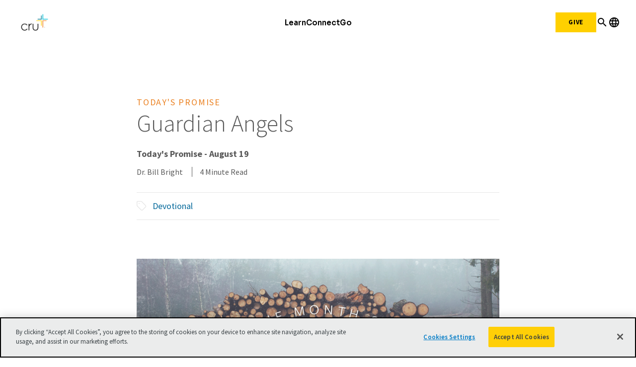

--- FILE ---
content_type: text/css;charset=utf-8
request_url: https://www.cru.org/etc.clientlibs/settings/wcm/designs/cru/clientlibs-cruorg25-global-structure.lc-47e2fd73c0abff180eead7a9a38fb60e-lc.min.css
body_size: 3899
content:
.cmp-footer{background:#000}
.cmp-footer .cmp-footer__logo{flex:none}
.cmp-footer .cmp-image .cmp-image__image{width:91px}
@media(min-width:1201px){.cmp-footer .cmp-image .cmp-image__image{width:115px}
}
.cmp-footer .cmp-footer__main-content{max-width:1700px;margin:auto;color:#fff;display:flex;justify-content:space-between;padding:90px 32px}
@media(max-width:1200px){.cmp-footer .cmp-footer__main-content{flex-wrap:wrap;gap:44px;padding:56px 32px}
}
.cmp-footer .cmp-footer__main-content-button .cmp-button{cursor:pointer;display:inline-block;font-size:13px;font-weight:700;text-transform:uppercase;line-height:20px;letter-spacing:.05em;color:#000;background-color:#ffd000;padding:8px 24px;border:transparent 2px solid;border-radius:0;transition:all .12s ease-in-out;text-decoration:none}
.cmp-footer .cmp-footer__main-content-button .cmp-button:hover{border-color:#ffd000;background-color:transparent}
.cmp-footer .cmp-footer__main-content-button .cmp-button:hover{color:#fff}
.cmp-footer .cmp-footer__main-content-info{display:flex;gap:28px}
@media(min-width:1201px){.cmp-footer .cmp-footer__main-content-info{gap:38px}
}
@media(min-width:1201px){.cmp-footer .cmp-footer__main-content-info-content{max-width:267px}
}
.cmp-footer .cmp-footer__main-content-info-content p{font-size:23px;line-height:27px;font-weight:400;margin-top:0;margin-bottom:40px;font-family:'Sora',sans-serif}
@media(max-width:1200px){.cmp-footer .cmp-footer__main-content-info-content p{margin-bottom:20px}
}
.cmp-footer .cmp-footer__links{border-top:1px solid #565652;color:#f0efee}
.cmp-footer .cmp-footer__links-content{max-width:1700px;margin:auto;padding:24px 32px;display:flex;justify-content:space-between;align-items:center}
@media(max-width:992px){.cmp-footer .cmp-footer__links-content{flex-direction:column-reverse;row-gap:22px;padding:40px 32px}
}
.cmp-footer .cmp-footer__privacy-links-list{list-style:none;display:flex;flex-wrap:wrap;margin:0;padding:0}
@media(max-width:992px){.cmp-footer .cmp-footer__privacy-links-list{justify-content:center;row-gap:16px}
}
.cmp-footer .cmp-footer__privacy-links-list li:not(:last-child){margin-right:15px;position:relative}
.cmp-footer .cmp-footer__privacy-links-list li:not(:last-child)::after{content:'|';position:absolute;right:-9px;top:0}
@media(max-width:992px){.cmp-footer .cmp-footer__privacy-links-list li:first-child{order:4;flex-basis:100%;text-align:center}
}
@media(max-width:992px){.cmp-footer .cmp-footer__privacy-links-list li:first-child::after{content:none}
}
.cmp-footer .cmp-footer__privacy-links-list a:hover{color:#ffd000}
.cmp-footer .a2a_kit{display:flex;gap:6px}
@media(max-width:992px){.cmp-footer .a2a_kit{justify-content:center}
}
.cmp-footer .a2a_kit .a2a_svg{border-radius:20px;border:2px solid #ffd000;padding:2px}
.cmp-footer .a2a_kit a:hover .a2a_svg{background-color:#ffd000 !important;opacity:1}
.cmp-footer .a2a_kit>div:last-child{display:none}
.cmp-footer .cmp-footer__main-content-navigation{flex-basis:100%}
@media(min-width:1201px){.cmp-footer .cmp-footer__main-content-navigation{flex-basis:55%}
}
.cmp-footer .cmp-footer__main-content-navigation .cmp-navigation__group{display:flex;justify-content:space-between;column-gap:64px;row-gap:48px;list-style:none;margin:0;padding:0}
@media(max-width:768px){.cmp-footer .cmp-footer__main-content-navigation .cmp-navigation__group{flex-wrap:wrap;column-gap:32px}
}
.cmp-footer .cmp-footer__main-content-navigation .cmp-navigation__group .cmp-navigation__group{flex-direction:column;gap:16px}
.cmp-footer .cmp-navigation__item--level-0{display:flex;flex-direction:column;gap:32px;flex-basis:25%}
@media(max-width:768px){.cmp-footer .cmp-navigation__item--level-0{flex-basis:calc(50% - calc(50px / 2))}
}
.cmp-footer .cmp-navigation__item--level-0>.cmp-navigation__item-link{color:#fff;font-size:19px;line-height:24px;font-weight:600;font-family:'Sora',sans-serif}
.cmp-footer .cmp-navigation__item-link{color:#f0efee;font-size:16px;line-height:16px;font-weight:500;text-decoration:none}
.cmp-footer .cmp-navigation__item-link:hover{color:#ffd000}
@media(min-width:1500px){.cmp-footer--two-column-navigation-first-section-xxl .cmp-footer__main-content-navigation,.cmp-footer--two-column-navigation-second-section-xxl .cmp-footer__main-content-navigation,.cmp-footer--two-column-navigation-third-section-xxl .cmp-footer__main-content-navigation,.cmp-footer--two-column-navigation-last-section-xxl .cmp-footer__main-content-navigation{flex-basis:60%}
}
@media(min-width:1500px){.cmp-footer--two-column-navigation-first-section-xxl .cmp-navigation__item--level-0,.cmp-footer--two-column-navigation-second-section-xxl .cmp-navigation__item--level-0,.cmp-footer--two-column-navigation-third-section-xxl .cmp-navigation__item--level-0,.cmp-footer--two-column-navigation-last-section-xxl .cmp-navigation__item--level-0{flex-basis:20%}
}
@media(min-width:1500px){.cmp-footer--two-column-navigation-first-section-xxl .cmp-navigation__item--level-0:first-child,.cmp-footer--two-column-navigation-second-section-xxl .cmp-navigation__item--level-0:nth-child(2),.cmp-footer--two-column-navigation-third-section-xxl .cmp-navigation__item--level-0:nth-child(3),.cmp-footer--two-column-navigation-last-section-xxl .cmp-navigation__item--level-0:last-child{flex-basis:40%}
}
@media(min-width:1500px){.cmp-footer--two-column-navigation-first-section-xxl .cmp-navigation__item--level-0:first-child .cmp-navigation__group,.cmp-footer--two-column-navigation-second-section-xxl .cmp-navigation__item--level-0:nth-child(2) .cmp-navigation__group,.cmp-footer--two-column-navigation-third-section-xxl .cmp-navigation__item--level-0:nth-child(3) .cmp-navigation__group,.cmp-footer--two-column-navigation-last-section-xxl .cmp-navigation__item--level-0:last-child .cmp-navigation__group{display:block;columns:2;max-height:300px;gap:36px}
}
@media(min-width:1500px){.cmp-footer--two-column-navigation-first-section-xxl .cmp-navigation__item--level-0:first-child .cmp-navigation__item--level-1,.cmp-footer--two-column-navigation-second-section-xxl .cmp-navigation__item--level-0:nth-child(2) .cmp-navigation__item--level-1,.cmp-footer--two-column-navigation-third-section-xxl .cmp-navigation__item--level-0:nth-child(3) .cmp-navigation__item--level-1,.cmp-footer--two-column-navigation-last-section-xxl .cmp-navigation__item--level-0:last-child .cmp-navigation__item--level-1{margin-bottom:16px;width:100%}
}
.cmp-footer__print-content{display:none}
@media print{.cmp-footer__print-content{display:block}
}
#campaign-footer{background:#000}
#campaign-footer .cmp-footer__main-content,#campaign-footer .cmp-footer__links-content{justify-content:center}
#campaign-footer .cmp-footer__main-content{padding-top:20px;padding-bottom:54px}
.cmp-header--cru23 .cmp-header__search-bar{position:absolute;top:0;left:0;width:100%;background:#ffd000}
.cmp-header--cru23 .cmp-header__search-bar-content{max-width:1700px;margin:auto;padding:31px 32px;display:flex;align-items:center;justify-content:space-between}
.cmp-header--cru23 .cmp-header__search-bar.closed{display:none}
.cmp-header--cru23 .cmp-header__search-bar .material-icons-outlined{color:#fff}
.cmp-header--cru23 .cmp-header__search-bar .search-close{color:#000;font-size:24px;cursor:pointer}
.cmp-header--cru23 .cmp-header__search-bar .cmp-header__search-bar-form{margin-left:24px;margin-right:auto}
.cmp-header--cru23 .cmp-header__search-bar .cmp-header__search-bar-form-label{width:0;height:0;display:block;overflow:hidden}
.cmp-header--cru23 .cmp-header__search-bar input{font-size:18px;font-weight:600;line-height:normal;color:#000;background:#ffd000;border:0;border-left:1px solid #fff;padding-left:6px;width:280px;height:28px}
@media(min-width:769px){.cmp-header--cru23 .cmp-header__search-bar input{width:500px}
}
.cmp-header--cru23 .cmp-header__search-bar input:focus{outline:0}
.cmp-header--cru23 .cmp-header__search-bar input::placeholder{color:#000}
.cmp-global-picker{width:100%;height:100%;z-index:100;position:absolute;top:90px;left:0;background:#fff}
@media(min-width:769px){.cmp-global-picker{width:414px;left:unset;right:0}
}
@media(min-width:1201px){.cmp-global-picker{position:absolute;right:20px;top:100px;width:303px;height:unset;background:#fff;border-radius:5px;box-shadow:0 4px 4px 4px rgba(0,0,0,0.25)}
}
@media(min-width:1800px){.cmp-global-picker{right:calc((100vw - 1700px) / 2)}
}
.cmp-global-picker.closed{display:none}
.cmp-global-picker.second-level-show .cmp-global-picker__languages{gap:0}
.cmp-global-picker.second-level-show .cmp-global-picker__languages-second-level.show{display:flex;flex-direction:column;gap:18px}
.cmp-global-picker.second-level-show .cmp-global-picker__header-second-level{display:flex;gap:21px;align-items:center}
@media(max-width:1200px){.cmp-global-picker.second-level-show .cmp-global-picker__header-second-level{flex-direction:column;gap:37px;align-items:start}
}
.cmp-global-picker.second-level-show .cmp-global-picker__languages-item-text,.cmp-global-picker.second-level-show .material-icons-outlined.next-level,.cmp-global-picker.second-level-show .cmp-global-picker__header-text:not(.second-level){display:none}
.cmp-global-picker.second-level-show .cmp-global-picker__mobile-close{display:none}
.cmp-global-picker.second-level-show .cmp-header__languages{gap:0}
.cmp-global-picker .cmp-global-picker__header-second-level{display:none}
.cmp-global-picker__header{padding:27px;border-bottom:#f0efee 1px solid}
@media(max-width:1200px){.cmp-global-picker__header{display:flex;flex-direction:column;gap:37px;padding-bottom:0}
}
.cmp-global-picker__header .cmp-global-picker__header-text{font-weight:700;line-height:32px;margin:0}
@media(max-width:1200px){.cmp-global-picker__header .cmp-global-picker__header-text{font-size:19px;line-height:normal;font-weight:600;text-transform:uppercase;color:#000}
}
@media(max-width:1200px){.cmp-global-picker .cmp-global-picker__content{height:100%}
}
@media(max-width:1200px){.cmp-global-picker .cmp-global-picker__header,.cmp-global-picker .cmp-global-picker__content{background:rgba(199,214,219,0.15)}
}
.cmp-global-picker .cmp-global-picker__languages{list-style:none;display:flex;flex-direction:column;gap:18px;padding:20px 23px 20px 26px;margin:0}
.cmp-global-picker .cmp-global-picker__languages-item{width:100%}
.cmp-global-picker .cmp-global-picker__languages-item-text{font-size:15px;line-height:25px;font-weight:600}
.cmp-global-picker .cmp-global-picker__languages-continent-button{background:0;border:0;padding:0;cursor:pointer;display:flex;justify-content:space-between;align-items:center;width:100%}
.cmp-global-picker .cmp-global-picker__languages-continent-button:hover{color:#ffd000}
.cmp-global-picker .cmp-global-picker__languages .material-icons-outlined{font-size:15px}
.cmp-global-picker .cmp-global-picker__languages-country{font-size:15px;font-weight:600;line-height:25px}
.cmp-global-picker .cmp-global-picker__languages-language-list{font-size:15px;font-weight:400;line-height:25px;color:#000}
.cmp-global-picker .cmp-global-picker__languages-language-list a{text-decoration:none}
.cmp-global-picker .cmp-global-picker__languages-language-list a:hover{color:#ffd000}
.cmp-global-picker .cmp-global-picker__languages .cmp-global-picker__languages-second-level{list-style:none;padding:0;display:none}
.cmp-global-picker .cmp-global-picker__languages .cmp-global-picker__languages-second-level-content{display:flex;gap:5px}
.cmp-global-picker .cmp-global-picker__second-level-back,.cmp-global-picker .cmp-global-picker__mobile-close{border:2px solid #ffd000;border-radius:16px;padding:3px;font-size:22px;cursor:pointer;width:32px;height:32px}
.cmp-global-picker .cmp-global-picker__second-level-back:hover,.cmp-global-picker .cmp-global-picker__mobile-close:hover{background-color:#ffd000}
@media(min-width:1201px){.cmp-global-picker .cmp-global-picker__mobile-close{display:none}
}
.cmp-navigation-popup .cmp-navigation__subheader{display:flex;justify-content:space-between;flex-direction:column;gap:30px;width:100%;margin-left:0;z-index:100}
@media(min-width:1201px){.cmp-navigation-popup .cmp-navigation__subheader{position:absolute;top:100px;left:50%;flex-direction:row;box-shadow:0 4px 4px 4px rgba(0,0,0,0.25);border-radius:5px;background:#fff;padding:30px 34px}
}
.cmp-navigation-popup .cmp-navigation__subheader.closed{display:none}
@media(min-width:1201px){.cmp-navigation-popup--fourColumns .cmp-navigation__subheader{width:1152px;margin-left:-576px}
}
.cmp-navigation-popup--fourColumns .cmp-navigation__subheader--left,.cmp-navigation-popup--fourColumns .cmp-navigation__subheader--center,.cmp-navigation-popup--fourColumns .cmp-navigation__subheader--right{flex-basis:25%}
@media(min-width:1201px){.cmp-navigation-popup--threeColumns .cmp-navigation__subheader{width:889px;margin-left:-444.5px}
}
.cmp-navigation-popup--threeColumns .cmp-navigation__subheader--left,.cmp-navigation-popup--threeColumns .cmp-navigation__subheader--center,.cmp-navigation-popup--threeColumns .cmp-navigation__subheader--right{flex-basis:33%}
@media(min-width:1201px){.cmp-navigation-popup--twoColumns .cmp-navigation__subheader{width:649px;margin-left:-324.5px}
}
.cmp-navigation-popup--twoColumns .cmp-navigation__subheader--left,.cmp-navigation-popup--twoColumns .cmp-navigation__subheader--right{flex-basis:50%}
.cmp-navigation-popup .cmp-navigation__subheader-heading,.cmp-navigation-popup .cmp-navigation__subheader-second-level-heading-text{color:#000;text-transform:uppercase;font-weight:600;font-family:'Sora',sans-serif;line-height:32px;margin-bottom:15px;white-space:nowrap}
.cmp-navigation-popup .cmp-navigation__subheader-second-level-heading-text{padding-left:12px}
.cmp-navigation-popup .cmp-navigation__subheader-divider{width:100%;height:1px;background:#f0efee;opacity:1}
@media(min-width:1201px){.cmp-navigation-popup .cmp-navigation__subheader-divider{width:1px;height:auto;background:#000;opacity:.1}
}
.cmp-navigation-popup .cmp-navigation__item-link,.cmp-navigation-popup .cmp-list__item-link{text-decoration:none;cursor:pointer;display:flex;border:0;background:0;color:#000;padding:0;font-size:14px;line-height:25px}
.cmp-navigation-popup .cmp-navigation__item-link:hover,.cmp-navigation-popup .cmp-list__item-link:hover{color:#ffd000}
.cmp-navigation-popup .cmp-navigation__subheader .cmp-navigation__group,.cmp-navigation-popup .cmp-navigation__subheader .cmp-list{display:flex;flex-direction:column;gap:15px;margin-top:15px}
.cmp-navigation-popup .cmp-navigation__subheader .cmp-navigation__group .cmp-navigation__group,.cmp-navigation-popup .cmp-navigation__subheader .cmp-list .cmp-navigation__group{margin-top:0}
.cmp-navigation-popup .cmp-navigation__subheader .cmp-navigation__item-link,.cmp-navigation-popup .cmp-navigation__subheader .cmp-list__item-link{text-align:left}
.cmp-navigation-popup .cmp-teaser__learn-asset-type{display:none}
.cmp-navigation-popup .cmp-navigation__item--level-1 .cmp-navigation__group{display:none}
.cmp-navigation-popup .cmp-navigation__item--level-1 .cmp-navigation__group.show{display:flex}
.cmp-navigation-popup .cmp-navigation__item--level-1 .cmp-navigation__item-link{display:flex;justify-content:space-between;width:100%;align-items:center}
.cmp-navigation-popup .cmp-navigation__subheader-second-level-heading{display:none}
.cmp-navigation-popup .navigation-back-arrow{border:2px solid #ffd000;border-radius:16px;padding:3px;font-size:22px;cursor:pointer;width:32px;height:32px}
.cmp-navigation-popup .navigation-back-arrow:hover{background-color:#ffd000}
.cmp-navigation-popup .show-second-level .cmp-navigation__item--level-1 button.cmp-navigation__item-link,.cmp-navigation-popup .show-second-level .cmp-navigation__item--level-1>a.cmp-navigation__item-link,.cmp-navigation-popup .show-second-level .cmp-navigation__subheader-heading{display:none}
.cmp-navigation-popup .show-second-level .cmp-navigation__subheader-second-level-heading{display:flex}
.cmp-navigation-popup .show-second-level .cmp-navigation>.cmp-navigation__group{gap:0}
@media(min-width:1201px){.cmp-navigation-popup .cmp-navigation__item--level-0.navigation-active::before{content:"";width:20px;height:20px;position:absolute;top:60px;left:33%;box-shadow:4px 4px 4px 4px rgba(0,0,0,0.25);transform:rotate(45deg)}
}
@media(min-width:1201px){.cmp-navigation-popup .cmp-navigation__item--level-0.navigation-active::after{content:"";border-style:solid;border-width:10px;border-color:transparent transparent #fff transparent;position:absolute;top:47px;left:33%;z-index:101}
}
@media(min-width:1201px){.cmp-navigation-popup .mobile-back-to-first-level{display:none}
}
.cmp-navigation-popup .mobile-back-to-first-level.hidden{display:none}
.cmp-navigation-popup .cmp-teaser .cmp-teaser__title,.cmp-navigation-popup .card-layout h3{font-size:16px;font-weight:600;line-height:22px;margin:20px 0 0;overflow:hidden;text-overflow:ellipsis;display:-webkit-box;-webkit-line-clamp:3;-webkit-box-orient:vertical}
.cmp-navigation-popup .cmp-teaser .cmp-teaser__description p,.cmp-navigation-popup .card-layout p{margin-bottom:0}
.cmp-navigation-popup .cmp-teaser .cmp-teaser__link{text-decoration:none;display:flex;flex-direction:row-reverse;justify-content:start;align-items:center;gap:24px}
.cmp-navigation-popup .cmp-teaser .cmp-teaser__link:hover{color:#ffd000;text-decoration:none}
@media(max-width:1200px){.cmp-navigation-popup .cmp-navigation__subheader--articles .cmp-teaser__content{flex-basis:66%}
.cmp-navigation-popup .cmp-navigation__subheader--articles .cmp-teaser__image{flex-basis:33%}
}
.cmp-navigation-popup .cmp-navigation__subheader--articles .cmp-teaser__title{margin-top:0}
.cmp-navigation-popup .cmp-navigation__subheader--articles .cmp-teaser__description{display:none}
@media(min-width:1201px){.cmp-navigation-popup .cmp-navigation__subheader--articles .cmp-image,.cmp-navigation-popup .cmp-navigation__subheader--articles .cmp-image__image{width:116px}
}
.cmp-navigation-popup .cmp-navigation__subheader--articles .cmp-image{position:relative;padding-top:56.25%}
.cmp-navigation-popup .cmp-navigation__subheader--articles .cmp-image__image{position:absolute;top:0;left:0;height:100%;object-fit:cover}
.cmp-navigation-popup .cmp-navigation__subheader--opportunity a{text-decoration:none}
.cmp-navigation-popup .cmp-navigation__subheader--opportunity a:hover{color:#ffd000}
.cmp-navigation-popup .cmp-navigation__subheader--opportunity .cmp-image,.cmp-navigation-popup .cmp-navigation__subheader--opportunity .cmp-image__image,.cmp-navigation-popup .cmp-navigation__subheader--opportunity .card-layout img{max-width:336px;width:100%;display:block}
.cmp-navigation-popup .cmp-navigation__subheader--opportunity .cmp-teaser__link{flex-direction:column-reverse;align-items:start}
.cmp-navigation-popup .cmp-navigation__subheader--right .cmp-button{margin-top:23px}
.cmp-navigation-popup .cmp-navigation__subheader--center .cmp-button{margin-top:20px}
.cmp-header .cmp-navigation .cmp-navigation__group,.cmp-header .cmp-navigation .cmp-list{list-style:none;padding:0;margin:0}
.cmp-header .cmp-navigation.cmp-header__navigation .cmp-navigation__section>.cmp-navigation__group{display:flex;justify-content:space-between;column-gap:100px}
@media(max-width:1200px){.cmp-header .cmp-navigation.cmp-header__navigation .cmp-navigation__section>.cmp-navigation__group{flex-direction:column;gap:25px;padding:40px;background:rgba(199,214,219,0.15)}
}
.cmp-header .cmp-navigation.cmp-header__navigation .cmp-navigation__section>.cmp-navigation__group.mobile-subheader-open{flex-grow:1;justify-content:start}
@media(max-width:1200px){.cmp-header .cmp-navigation.cmp-header__navigation .cmp-navigation__section>.mobile-subheader-open{gap:0}
}
@media(min-width:1201px){.cmp-header .cmp-navigation .cmp-navigation__item--top:first-child{margin-left:auto}
}
@media(min-width:1201px){.cmp-header .cmp-navigation .cmp-navigation__item--top:last-child{margin-right:auto}
}
@media(max-width:1200px){.cmp-header .cmp-navigation .cmp-navigation__item--top .cmp-navigation-popup{display:flex;justify-content:space-between;align-items:center}
}
.cmp-header .cmp-navigation .cmp-navigation__item--top .cmp-navigation-popup .cmp-navigation__item--level-0{position:relative}
@media(max-width:1200px){.cmp-header .cmp-navigation .cmp-navigation__item--top .cmp-navigation-popup .cmp-navigation__item--level-0{display:flex;justify-content:space-between;align-items:center;width:100%;padding:0}
}
.cmp-header .cmp-navigation .cmp-navigation__item--top .cmp-navigation-popup .cmp-navigation__item--level-0 .cmp-navigation__item-link{font-size:15px;line-height:normal;font-family:'Sora',sans-serif;font-weight:600}
.cmp-header .cmp-navigation .cmp-navigation__item--top .mobile-forward-icon{display:none}
@media(max-width:1200px){.cmp-header .cmp-navigation .cmp-navigation__item--top .mobile-forward-icon{display:inline-block;border:0;background:0;vertical-align:middle}
}
.cmp-header .cmp-navigation .cmp-navigation__item--top .mobile-forward-icon,.cmp-header .cmp-navigation .cmp-navigation__item--top .forward-icon{color:#000;font-size:15px}
.cmp-header .cmp-navigation .cmp-navigation__item--top .cmp-navigation__item-link:hover .forward-icon{color:#ffd000}
@media(max-width:1200px){.cmp-header .cmp-navigation .mobile-subheader-open .cmp-navigation-popup .cmp-navigation__item--level-0{display:none}
}
body.no-scroll{overflow:hidden}
.cmp-header--cru23{position:relative}
.cmp-header--cru23 .cmp-header__wrapper{display:flex;justify-content:space-between;align-items:center;padding:18px 32px;max-width:1700px;margin:auto}
.cmp-header--cru23 .cmp-header__logo,.cmp-header--cru23 .cmp-header__actions{flex:1}
@media(max-width:1200px){.cmp-header--cru23 .cmp-header__navigation{position:absolute;top:90px;bottom:0;right:0;width:414px;height:calc(100vh - 90px);height:calc(100svh - 90px);z-index:100;margin-right:0;display:none}
}
@media(max-width:768px){.cmp-header--cru23 .cmp-header__navigation{width:100%}
}
.cmp-header--cru23 .cmp-header__navigation.navigation-open{display:flex;flex-direction:column}
.cmp-header--cru23 .cmp-header__navigation.navigation-open + .cmp-header__actions .mobile-menu .material-icons-outlined{display:none}
.cmp-header--cru23 .cmp-header__navigation.navigation-open + .cmp-header__actions .mobile-menu .mobile-menu-close{display:inline-block}
@media(max-width:1200px){.cmp-header--cru23 .cmp-navigation__section{overflow:scroll;background:#fff;flex-grow:1;display:flex;flex-direction:column}
}
.cmp-header--cru23 .cmp-header__actions{display:flex;align-items:center;gap:20px;justify-content:flex-end}
.cmp-header--cru23 .cmp-header__actions .cmp-button--primary .cmp-button{cursor:pointer;display:inline-block;font-size:13px;font-weight:700;text-transform:uppercase;line-height:20px;letter-spacing:.05em;color:#000;background-color:#ffd000;padding:8px 24px;border:transparent 2px solid;border-radius:0;transition:all .12s ease-in-out;text-decoration:none}
.cmp-header--cru23 .cmp-header__actions .cmp-button--primary .cmp-button:hover{border-color:#ffd000;background-color:transparent}
.cmp-header--cru23 .mobile-menu-close{color:#000;display:none}
.cmp-header--cru23 .cmp-header__actions-mobile{background:rgba(199,214,219,0.15);padding:0 40px;flex-grow:1}
@media(min-width:1201px){.cmp-header--cru23 .cmp-header__actions-mobile{display:none}
}
@media(max-width:1200px){.cmp-header--cru23 .cmp-header__actions-mobile.hidden-lg-down{display:none}
}
.cmp-header--cru23 .cmp-header__actions-mobile hr{margin:0 0 40px}
.cmp-header--cru23 .cmp-header__actions-mobile .cmp-header__actions-button{display:flex;gap:13px;align-items:center}
.cmp-header--cru23 .cmp-header__actions-mobile .cmp-header__actions-button:not(:last-child){margin-bottom:22px}
.cmp-header--cru23 .cmp-header__actions-mobile .cmp-header__actions-button-text{color:#000;text-transform:uppercase;font-size:17px;line-height:normal}
.cmp-header--cru23 .cmp-header__actions-mobile .cmp-header__actions-button .material-icons-outlined{color:#000;font-size:19px;width:21px}
.cmp-header--cru23 .cmp-header__actions-mobile .cmp-header__actions-button.cmp-header__login-button .material-icons-outlined{font-size:21px}
.cmp-header--cru23 .cmp-header__logo .cmp-image__image{width:auto;height:54px}
.cmp-header--cru23 .cmp-header__actions-button{color:#000;background:0;border:0;cursor:pointer;font-size:0;padding:0}
.cmp-header--cru23 .cmp-header__actions-button:hover{color:#ffd000}
@media(min-width:1201px){.cmp-header--cru23 .mobile-menu{display:none}
}
@media(max-width:1200px){.cmp-header--cru23 .cmp-header__language-button,.cmp-header--cru23 .cmp-header__login-button{display:none}
}
.cmp-header--cru23 .cmp-header__language-button.popup-arrow{position:relative}
@media(min-width:1201px){.cmp-header--cru23 .cmp-header__language-button.popup-arrow::before{content:"";width:20px;height:20px;position:absolute;top:62px;left:12%;box-shadow:4px 4px 4px 4px rgba(0,0,0,0.25);transform:rotate(45deg)}
}
@media(min-width:1201px){.cmp-header--cru23 .cmp-header__language-button.popup-arrow::after{content:"";border-style:solid;border-width:10px;border-color:transparent transparent #fff transparent;position:absolute;top:48px;left:12%;z-index:101}
}
.cmp-header--cru23 .nav-cart-icon{margin-left:0}
.cmp-header--cru23 .nav-cart-icon .material-icons-outlined{position:relative}
.cmp-header--cru23 .nav-cart-icon .cart-item-count{position:absolute;color:#000;font-size:8px;font-weight:700;background-color:#00c0d8;border-radius:50%;width:16px;text-align:center;line-height:16px;top:-5%;right:75%}
.cru23-campaign-header .cmp-header__wrapper{padding:34px 32px;justify-content:center}
.cru23-header-subnav .cmp-navigation{background:#000;padding:18px 32px}
.cru23-header-subnav .cmp-navigation__group{display:flex;list-style:none;gap:32px;justify-content:start;align-items:center;font-family:'Sora',sans-serif;font-size:15px;line-height:18px;font-weight:600;padding-left:0;margin:0 auto;overflow-x:scroll;max-width:1400px}
@media(min-width:1201px){.cru23-header-subnav .cmp-navigation__group{gap:66px;justify-content:center;overflow:visible}
}
.cru23-header-subnav .cmp-navigation__item--level-0{white-space:nowrap}
.cru23-header-subnav .cmp-navigation__item-link{text-decoration:none;display:inline-block;color:#fff}
.cru23-header-subnav .cmp-navigation__item-link:hover{color:#ffd000}
.cru23-header-subnav .cmp-navigation__more{position:relative}
.cru23-header-subnav .cmp-navigation__more-button{display:flex;align-items:center;cursor:pointer;background:0;border:0;color:#fff;font-family:'Sora',sans-serif;font-size:15px;line-height:18px;font-weight:600;padding:0}
.cru23-header-subnav .cmp-navigation__more-button:hover{color:#ffd000}
.cru23-header-subnav .cmp-navigation__more .material-icons-outlined{line-height:18px}
.cru23-header-subnav .cmp-navigation__more .cmp-navigation__group{display:none;position:absolute;top:52px;right:0;width:208px;padding:20px;flex-direction:column;gap:15px;background:white;color:black;justify-content:start;align-items:start;box-shadow:0 4px 4px 4px rgba(0,0,0,0.25);border-radius:5px;font-size:14px;font-family:'Inter',sans-serif}
@media(min-width:1500px){.cru23-header-subnav .cmp-navigation__more .cmp-navigation__group{left:50%;transform:translateX(-50%)}
}
.cru23-header-subnav .cmp-navigation__more .cmp-navigation__item-link{color:#000}
.cru23-header-subnav .cmp-navigation__more .cmp-navigation__item-link:hover{color:#ffd000}
@media(max-width:992px){.cru23-header-subnav .show-more{right:0;position:absolute;overflow:visible}
}
.cru23-header-subnav .show-more .cmp-navigation__more::before{content:"";width:20px;height:20px;position:absolute;top:50px;left:33%;box-shadow:4px 4px 4px 4px rgba(0,0,0,0.25);transform:rotate(45deg)}
.cru23-header-subnav .show-more .cmp-navigation__more::after{content:"";border-style:solid;border-width:10px;border-color:transparent transparent #fff transparent;position:absolute;top:34px;left:33%;z-index:101}
.cru23-header-subnav .show-more .cmp-navigation__more .cmp-navigation__group{display:flex;z-index:1}
.cru23-header-subnav .show-more .cmp-navigation__more .cmp-navigation__more-button .material-icons-outlined{transform:rotate(180deg)}
.cru23-header-subnav .invisible{visibility:hidden}

--- FILE ---
content_type: application/javascript;charset=utf-8
request_url: https://www.cru.org/etc.clientlibs/settings/wcm/designs/cru/clientlibs-cruorg25-global-structure.lc-c8316cd732326364059bfcdc2a5be60c-lc.min.js
body_size: 1600
content:
var $jscomp=$jscomp||{};$jscomp.scope={};$jscomp.createTemplateTagFirstArg=function(c){return c.raw=c};$jscomp.createTemplateTagFirstArgWithRaw=function(c,g){c.raw=g;return c};
$(document).ready(function(){var c=$(".cmp-header--cru23"),g=$(c).find(".cmp-header__search-bar"),q=$(g).find("input"),h=$(c).find(".cmp-header__search-button"),r=$(g).find(".search-close"),n=$(c).find(".cmp-header__search-bar-form"),f=$(c).find(".cmp-header__language-button, .cmp-header__language-button-mobile"),e=$(".cmp-global-picker"),t=$(".cmp-global-picker__mobile-close"),v=$(e).find(".cmp-global-picker__languages-continent-button"),k=$(c).find(".cmp-navigation-popup .cmp-navigation__item--level-0"),
b=$(c).find(".cmp-navigation__subheader"),d=$(c).find(".mobile-menu"),l=$(c).find(".mobile-forward-icon"),m=$(c).find(".cmp-header__navigation"),x=$(".mobile-back-to-first-level");c=$(c).find(".nav-cart-icon-desktop");$(h).click(function(a){a.preventDefault();$(b).addClass("closed");$(k).removeClass("navigation-active");$(g).removeClass("closed");$(q).focus()});$(r).click(function(a){a.preventDefault();$(g).addClass("closed")});$(n).submit(function(a){a.preventDefault();a=$(this).attr("action");var w=
a.startsWith("/")?window.location.origin+a:a,u=$(this).serialize().split("\x3d")[1].replace(/(<\S*>)/g,"").replace(/(\(\S*\))/g,"");u&&(a=a.endsWith(".1")?w+"."+u+".html":a.endsWith(".html")?w+"?q\x3d"+u:w+".html?q\x3d"+u,window.location.href=a)});$(f).click(function(a){a.preventDefault();$(e).toggleClass("closed");$(this).toggleClass("popup-arrow")});$(t).click(function(a){a.preventDefault();$(e).addClass("closed")});$(v).click(function(a){$(e).addClass("second-level-show");$(this).siblings(".cmp-global-picker__languages-second-level").addClass("show");
$(".cmp-global-picker__header-text.second-level").text($(this).find(".cmp-global-picker__languages-item-text").text())});$(".cmp-global-picker__second-level-back").click(function(a){$(e).removeClass("second-level-show");$(".cmp-global-picker__languages-second-level").removeClass("show")});var p;$(k).mouseover(function(){if(1200<$(window).width()){var a=$(this).siblings(".cmp-navigation__subheader");p&&clearTimeout(p);$(b).addClass("closed");$(k).removeClass("navigation-active");$(a).removeClass("closed");
$(this).addClass("navigation-active");$(a).closest(".cmp-navigation__group").addClass("mobile-subheader-open");$(".cmp-header__actions-mobile").addClass("hidden-lg-down")}});$(k).mouseout(function(){if(1200<$(window).width()){var a=$(this).siblings(".cmp-navigation__subheader");$(a).one("mouseover",function(){p&&clearTimeout(p)});p=setTimeout(function(){$(a).addClass("closed");$(a).closest(".cmp-navigation__group").removeClass("mobile-subheader-open");$(a).siblings(".cmp-navigation__item--level-0").removeClass("navigation-active")},
1E3)}});$(b).mouseleave(function(){if(1200<$(window).width()){var a=$(this);$(a).addClass("closed");$(a).closest(".cmp-navigation__group").removeClass("mobile-subheader-open");$(a).siblings(".cmp-navigation__item--level-0").removeClass("navigation-active")}});$(l).click(function(){if(1200>=$(window).width()){var a=$(this).parent().siblings(".cmp-navigation__subheader");$(a).removeClass("closed");$(this).parent().addClass("navigation-active");$(a).closest(".cmp-navigation__group").addClass("mobile-subheader-open");
$(".cmp-header__actions-mobile").addClass("hidden-lg-down")}});$("body").click(function(a){0==$(a.target).closest(e).length&&0==$(a.target).closest(".cmp-header__language-button").length&&0==$(a.target).closest(".cmp-header__language-button-mobile").length&&($(e).addClass("closed"),$(f).removeClass("popup-arrow"))});$(d).click(function(a){a.preventDefault();a.target.classList.contains("mobile-menu-close")?($(m).removeClass("navigation-open"),$("body").removeClass("no-scroll"),$(e).addClass("closed"),
$(b).closest(".cmp-navigation__group").removeClass("mobile-subheader-open"),$(b).siblings(".cmp-navigation__item--level-0").removeClass("navigation-active"),$(b).addClass("closed")):($(m).addClass("navigation-open"),$(".cmp-header__actions-mobile").removeClass("hidden-lg-down"),$("body").addClass("no-scroll"))});$(x).click(function(a){$(this).parent().addClass("closed");$(this).closest(".cmp-navigation__group").removeClass("mobile-subheader-open");$(".cmp-header__actions-mobile").removeClass("hidden-lg-down");
$(this).parent().siblings(".cmp-navigation__item--level-0").removeClass("navigation-active")});(h=getCookie("giveCartItemCount"))&&0<c.length&&(c.removeClass("hidden"),c.find(".cart-item-count").text(h))});
(function(){var c=document.querySelector(".cru23-header-subnav .cmp-navigation");if(c){var g=function(b,d){return"left"===d?parseInt(getComputedStyle(b).marginLeft):"right"===d?parseInt(getComputedStyle(b).marginRight):!1},q=function(b,d){var l=b.offsetWidth;b=g(b,"left")+l+g(b,"right");return!0===d?b:l},h=function(b){var d=0,l=[];document.querySelectorAll("#main-subnav \x3e li").forEach(function(m){m=q(m,!0);d+=m;l.push(m)});d=e.classList.contains("d-none")?d+66*(l.length-2):d+66*(l.length-1);return!0===
b?l:d},r=function(){if(1200<=window.innerWidth){a:for(;f.offsetWidth<=h();){e.classList.remove("d-none");var b=document.querySelector("#more-subnav-menu li:first-child"),d=document.querySelector("#main-subnav \x3e li:nth-last-child(2)");if(d)b.parentNode.insertBefore(d,b.nextSibling);else break a}b=h(!0);b=t[b.length-1];for(d=document.querySelector("#more-subnav-menu ul li:nth-child(2)");d&&2<k.childElementCount&&f.offsetWidth>h()+b+66;)f.insertBefore(d,f.lastElementChild),b=h(!0),b=t[b.length-1],
d=document.querySelector("#more-subnav-menu ul li:nth-child(2)");d&&2===k.childElementCount&&f.offsetWidth>h()+b+66-v&&(f.insertBefore(d,f.lastElementChild),e.classList.add("d-none"))}else{for(b=document.querySelector("#more-subnav-menu ul li:nth-child(2)");b&&2<k.childElementCount;)f.insertBefore(b,f.lastElementChild),b=document.querySelector("#more-subnav-menu ul li:nth-child(2)");b&&2===k.childElementCount&&(f.insertBefore(b,f.lastElementChild),e.classList.add("d-none"))}};c.querySelector(".cmp-navigation__group");
var n=c.querySelector(".cmp-navigation__more-button");n&&n.addEventListener("click",function(){n.closest(".cmp-navigation__group").classList.toggle("show-more")});document.body.addEventListener("click",function(b){b.target.closest(".cmp-navigation__more")||n.closest(".cmp-navigation__group").classList.remove("show-more")});var f=document.getElementById("main-subnav"),e=document.getElementById("more-subnav-menu"),t=h(!0),v=q(e,!0);g(e,"left");e.classList.add("d-none");e.classList.remove("invisible");
var k=document.querySelector("#more-subnav-menu ul");r();window.addEventListener("resize",r)}})();

--- FILE ---
content_type: application/javascript;charset=utf-8
request_url: https://www.cru.org/etc.clientlibs/core/wcm/components/carousel/v1/carousel/clientlibs/site.lc-935e4f9b71a823975466546d99182da6-lc.min.js
body_size: 2609
content:
(function(q){window.CMP=window.CMP||{};window.CMP.utils=function(){return{readData:function(k,g){k=k.dataset;var l=[];g=g.charAt(0).toUpperCase()+g.slice(1);g=["is","hook"+g];for(var h in k)if(Object.prototype.hasOwnProperty.call(k,h)){var m=k[h];0===h.indexOf("cmp")&&(h=h.slice(3),h=h.charAt(0).toLowerCase()+h.substring(1),-1===g.indexOf(h)&&(l[h]=m))}return l},setupProperties:function(k,g){var l={},h;for(h in g)if(Object.prototype.hasOwnProperty.call(g,h)){var m=g[h];l[h]=k&&null!=k[h]?m&&"function"===
typeof m.transform?m.transform(k[h]):k[h]:g[h]["default"]}return l}}}()})(window.document);
(function(){function q(c){function m(b){a._config=b;b.element.removeAttribute("data-cmp-is");F(b.options);G(b.element);a._active=0;a._paused=!1;a._elements.item&&(H(),I(),t(),w(),A());window.Granite&&window.Granite.author&&window.Granite.author.MessageChannel&&(window.CQ=window.CQ||{},window.CQ.CoreComponents=window.CQ.CoreComponents||{},window.CQ.CoreComponents.MESSAGE_CHANNEL=window.CQ.CoreComponents.MESSAGE_CHANNEL||new window.Granite.author.MessageChannel("cqauthor",window),window.CQ.CoreComponents.MESSAGE_CHANNEL.subscribeRequestMessage("cmp.panelcontainer",
function(b){b.data&&"cmp-carousel"===b.data.type&&b.data.id===a._elements.self.dataset.cmpPanelcontainerId&&"navigate"===b.data.operation&&r(b.data.index)}))}function A(){if(g){var b=g.getDeepLinkItemIdx(a,"item","item");if(-1<b){var d=a._elements.item[b];d&&a._elements.item[a._active].id!==d.id&&(n(b,!0),u());(b=window.location.hash.substring(1))&&(b=document.querySelector("[id\x3d'"+b+"']"))&&b.scrollIntoView()}}}function G(b){a._elements={};a._elements.self=b;b=a._elements.self.querySelectorAll("[data-cmp-hook-carousel]");
for(var d=0;d<b.length;d++){var f=b[d],e="carousel";e=e.charAt(0).toUpperCase()+e.slice(1);e=f.dataset["cmpHook"+e];a._elements[e]?(Array.isArray(a._elements[e])||(a._elements[e]=[a._elements[e]]),a._elements[e].push(f)):a._elements[e]=f}}function F(b){a._properties={};for(var d in v)if(Object.prototype.hasOwnProperty.call(v,d)){var f=v[d],e=null;b&&null!=b[d]&&(e=b[d],f&&"function"===typeof f.transform&&(e=f.transform(e)));null===e&&(e=v[d]["default"]);a._properties[d]=e}}function I(){window.addEventListener("hashchange",
A,!1);a._elements.previous&&a._elements.previous.addEventListener("click",function(){var b=0===a._active?a._elements.item.length-1:a._active-1;r(b);l&&h.push({event:"cmp:show",eventInfo:{path:"component."+k(a._elements.item[b])}})});a._elements.next&&a._elements.next.addEventListener("click",function(){var b=x();r(b);l&&h.push({event:"cmp:show",eventInfo:{path:"component."+k(a._elements.item[b])}})});var b=a._elements.indicator;if(b)for(var d=0;d<b.length;d++)(function(a){b[d].addEventListener("click",
function(b){n(a);u()})})(d);a._elements.pause&&a._properties.autoplay&&a._elements.pause.addEventListener("click",z);a._elements.play&&a._properties.autoplay&&a._elements.play.addEventListener("click",J);a._elements.self.addEventListener("keydown",q);a._properties.autopauseDisabled||(a._elements.self.addEventListener("mouseenter",B),a._elements.self.addEventListener("mouseleave",C));var f=a._elements.item;if(f)for(var e=0;e<f.length;e++)f[e].addEventListener("focusin",B),f[e].addEventListener("focusout",
C)}function q(b){var d=a._active,f=a._elements.indicator.length-1;switch(b.keyCode){case p.ARROW_LEFT:case p.ARROW_UP:b.preventDefault();0<d&&n(d-1);break;case p.ARROW_RIGHT:case p.ARROW_DOWN:b.preventDefault();d<f&&n(d+1);break;case p.HOME:b.preventDefault();n(0);break;case p.END:b.preventDefault();n(f);break;case p.SPACE:a._properties.autoplay&&b.target!==a._elements.previous&&b.target!==a._elements.next&&(b.preventDefault(),a._paused?D():u()),b.target===a._elements.pause&&a._elements.play.focus(),
b.target===a._elements.play&&a._elements.pause.focus()}}function B(a){y()}function C(a){t()}function z(b){u();a._elements.play.focus()}function J(){D();a._elements.pause.focus()}function u(){a._paused=!0;y();w()}function D(){var b=a._paused=!1;a._elements.self.parentElement&&(b=a._elements.self.parentElement.querySelector(":hover")===a._elements.self);!a._properties.autopauseDisabled&&b||t();w()}function w(){E(a._elements.pause,a._paused);E(a._elements.play,!a._paused)}function H(){var b=a._elements.item;
if(b&&Array.isArray(b))for(var d=0;d<b.length;d++)if(b[d].classList.contains("cmp-carousel__item--active")){a._active=d;break}}function x(){return a._active===a._elements.item.length-1?0:a._active+1}function r(b,d){if(!(0>b||b>a._elements.item.length-1)){a._active=b;var f=a._elements.item,e=a._elements.indicator;if(f)if(Array.isArray(f))for(var c=0;c<f.length;c++)c===parseInt(a._active)?(f[c].classList.add("cmp-carousel__item--active"),f[c].removeAttribute("aria-hidden"),e[c].classList.add("cmp-carousel__indicator--active"),
e[c].setAttribute("aria-selected",!0),e[c].setAttribute("tabindex","0")):(f[c].classList.remove("cmp-carousel__item--active"),f[c].setAttribute("aria-hidden",!0),e[c].classList.remove("cmp-carousel__indicator--active"),e[c].setAttribute("aria-selected",!1),e[c].setAttribute("tabindex","-1"));else f.classList.add("cmp-carousel__item--active"),e.classList.add("cmp-carousel__indicator--active");!d&&g&&g.updateUrlHash(a,"item",b);l&&(d=a._elements.self.id,f=k(a._elements.item[b]),b={component:{}},b.component[d]=
{shownItems:[f]},f={component:{}},f.component[d]={shownItems:void 0},h.push(f),h.push(b));a._elements.self.parentElement&&a._elements.self.parentElement.querySelector(":hover")!==a._elements.self&&t()}}function n(b,c){r(b,c);c=window.scrollX||window.pageXOffset;var d=window.scrollY||window.pageYOffset;a._elements.indicator[b].focus();window.scrollTo(c,d);l&&h.push({event:"cmp:show",eventInfo:{path:"component."+k(a._elements.item[b])}})}function t(){!a._paused&&a._properties.autoplay&&(y(),a._autoplayIntervalId=
window.setInterval(function(){if(!document.visibilityState||!document.hidden){var b=a._elements.indicators;b!==document.activeElement&&b.contains(document.activeElement)?n(x(),!0):r(x(),!0)}},a._properties.delay))}function y(){window.clearInterval(a._autoplayIntervalId);a._autoplayIntervalId=null}function E(a,c){a&&(!1!==c?(a.disabled=!0,a.classList.add("cmp-carousel__action--disabled")):(a.disabled=!1,a.classList.remove("cmp-carousel__action--disabled")))}var a=this;c&&c.element&&m(c)}function k(c){return c?
c.dataset.cmpDataLayer?Object.keys(JSON.parse(c.dataset.cmpDataLayer))[0]:c.id:null}var g=window.CQ&&window.CQ.CoreComponents&&window.CQ.CoreComponents.container&&window.CQ.CoreComponents.container.utils?window.CQ.CoreComponents.container.utils:void 0;g||console.warn("Tabs: container utilities at window.CQ.CoreComponents.container.utils are not available. This can lead to missing features. Ensure the core.wcm.components.commons.site.container client library is included on the page.");var l,h,m,p=
{SPACE:32,END:35,HOME:36,ARROW_LEFT:37,ARROW_UP:38,ARROW_RIGHT:39,ARROW_DOWN:40},v={autoplay:{"default":!1,transform:function(c){return!(null===c||"undefined"===typeof c)}},delay:{"default":5E3,transform:function(c){c=parseFloat(c);return isNaN(c)?null:c}},autopauseDisabled:{"default":!1,transform:function(c){return!(null===c||"undefined"===typeof c)}}},z="loading"!==document.readyState?Promise.resolve():new Promise(function(c){document.addEventListener("DOMContentLoaded",c)});Promise.all([z]).then(function(){if(l=
document.body.hasAttribute("data-cmp-data-layer-enabled"))m=document.body.getAttribute("data-cmp-data-layer-name")||"adobeDataLayer",h=window[m]=window[m]||[];for(var c=document.querySelectorAll('[data-cmp-is\x3d"carousel"]'),g=0;g<c.length;g++)new q({element:c[g],options:CMP.utils.readData(c[g],"carousel")});c=window.MutationObserver||window.WebKitMutationObserver||window.MozMutationObserver;g=document.querySelector("body");(new c(function(c){c.forEach(function(c){c=[].slice.call(c.addedNodes);0<
c.length&&c.forEach(function(c){c.querySelectorAll&&[].slice.call(c.querySelectorAll('[data-cmp-is\x3d"carousel"]')).forEach(function(c){new q({element:c,options:CMP.utils.readData(c,"carousel")})})})})})).observe(g,{subtree:!0,childList:!0,characterData:!0})});g&&window.addEventListener("load",g.scrollToAnchor,!1)})();